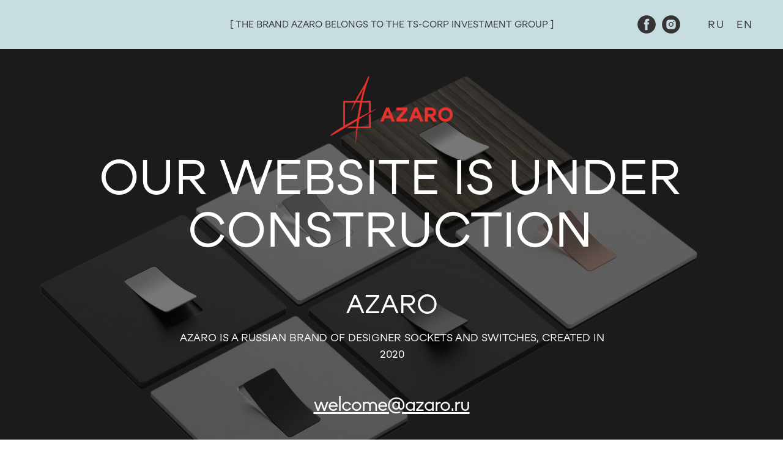

--- FILE ---
content_type: text/html; charset=UTF-8
request_url: https://www.azaro.ru/
body_size: 5951
content:
<!DOCTYPE html><html> <head><meta charset="utf-8" /><meta http-equiv="Content-Type" content="text/html; charset=utf-8" /><meta name="viewport" content="width=device-width, initial-scale=1.0" /><!--metatextblock--><title>Azaro</title><meta name="description" content="Azaro is a Russian brand of designer sockets and switches, created in 2020" /><meta property="og:url" content="http://azaro.ru" /><meta property="og:title" content="Azaro" /><meta property="og:description" content="Azaro is a Russian brand of designer sockets and switches, created in 2020" /><meta property="og:type" content="website" /><meta property="og:image" content="https://static.tildacdn.com/tild3732-6636-4537-b766-666536333061/__-2.jpg" /><link rel="canonical" href="http://azaro.ru"><!--/metatextblock--><meta property="fb:app_id" content="257953674358265" /><meta name="format-detection" content="telephone=no" /><meta http-equiv="x-dns-prefetch-control" content="on"><link rel="dns-prefetch" href="https://ws.tildacdn.com"><link rel="dns-prefetch" href="https://static.tildacdn.com"><link rel="shortcut icon" href="https://static.tildacdn.com/tild6164-3965-4866-b538-353366376536/favicon-8.ico" type="image/x-icon" /><!-- Assets --><link rel="stylesheet" href="https://static.tildacdn.com/css/tilda-grid-3.0.min.css" type="text/css" media="all" /><link rel="stylesheet" href="https://ws.tildacdn.com/project2644828/tilda-blocks-2.14.css?t=1634122629" type="text/css" media="all" /><link rel="stylesheet" href="https://static.tildacdn.com/css/tilda-animation-1.0.min.css" type="text/css" media="all" /><link rel="stylesheet" href="https://static.tildacdn.com/css/tilda-menusub-1.0.min.css" type="text/css" media="print" onload="this.media='all';" /><noscript><link rel="stylesheet" href="https://static.tildacdn.com/css/tilda-menusub-1.0.min.css" type="text/css" media="all" /></noscript><link rel="stylesheet" href="https://static.tildacdn.com/css/tilda-slds-1.4.min.css" type="text/css" media="print" onload="this.media='all';" /><noscript><link rel="stylesheet" href="https://static.tildacdn.com/css/tilda-slds-1.4.min.css" type="text/css" media="all" /></noscript><link rel="stylesheet" href="https://static.tildacdn.com/css/tilda-zoom-2.0.min.css" type="text/css" media="print" onload="this.media='all';" /><noscript><link rel="stylesheet" href="https://static.tildacdn.com/css/tilda-zoom-2.0.min.css" type="text/css" media="all" /></noscript><script src="https://static.tildacdn.com/js/jquery-1.10.2.min.js"></script><script src="https://static.tildacdn.com/js/tilda-scripts-3.0.min.js"></script><script src="https://ws.tildacdn.com/project2644828/tilda-blocks-2.7.js?t=1634122629"></script><script src="https://static.tildacdn.com/js/lazyload-1.3.min.js" charset="utf-8" async></script><script src="https://static.tildacdn.com/js/tilda-animation-1.0.min.js" charset="utf-8" async></script><script src="https://static.tildacdn.com/js/tilda-cover-1.0.min.js" charset="utf-8" async></script><script src="https://static.tildacdn.com/js/tilda-events-1.0.min.js" charset="utf-8" async></script><script src="https://static.tildacdn.com/js/tilda-menusub-1.0.min.js" charset="utf-8" async></script><script src="https://static.tildacdn.com/js/tilda-slds-1.4.min.js" charset="utf-8" async></script><script src="https://static.tildacdn.com/js/hammer.min.js" charset="utf-8" async></script><script src="https://static.tildacdn.com/js/tilda-zoom-2.0.min.js" charset="utf-8" async></script><script src="https://static.tildacdn.com/js/tilda-animation-sbs-1.0.min.js" charset="utf-8" async></script><script type="text/javascript">window.dataLayer = window.dataLayer || [];</script><script type="text/javascript">if((/bot|google|yandex|baidu|bing|msn|duckduckbot|teoma|slurp|crawler|spider|robot|crawling|facebook/i.test(navigator.userAgent))===false && typeof(sessionStorage)!='undefined' && sessionStorage.getItem('visited')!=='y'){	var style=document.createElement('style');	style.type='text/css';	style.innerHTML='@media screen and (min-width: 980px) {.t-records {opacity: 0;}.t-records_animated {-webkit-transition: opacity ease-in-out .2s;-moz-transition: opacity ease-in-out .2s;-o-transition: opacity ease-in-out .2s;transition: opacity ease-in-out .2s;}.t-records.t-records_visible {opacity: 1;}}';	document.getElementsByTagName('head')[0].appendChild(style);	$(document).ready(function() {	$('.t-records').addClass('t-records_animated');	setTimeout(function(){ $('.t-records').addClass('t-records_visible'); sessionStorage.setItem('visited','y');	},400);	});
}</script></head><body class="t-body" style="margin:0;"><!--allrecords--><div id="allrecords" class="t-records" data-hook="blocks-collection-content-node" data-tilda-project-id="2644828" data-tilda-page-id="22408030" data-tilda-formskey="24fb4d6f4360eb09d12e9110192f014f" data-tilda-lazy="yes"><div id="rec362021064" class="r t-rec" style=" " data-animationappear="off" data-record-type="446" ><!-- T446 --><div id="nav362021064marker"></div> <div class="t446__mobile" > <div class="t446__mobile_container"> <div class="t446__mobile_text t-name t-name_md" field="text">&nbsp;</div> <div class="t446__mobile_burger"> <span></span> <span></span> <span></span> <span></span> </div> </div> </div><div id="nav362021064" class="t446 t446__hidden t446__positionstatic " style="background-color: rgba(217,240,243,0.90); box-shadow: 0px 1px 3px rgba(0,0,0,0.0);" data-bgcolor-hex="#d9f0f3" data-bgcolor-rgba="rgba(217,240,243,0.90)" data-navmarker="nav362021064marker" data-appearoffset="" data-bgopacity-two="" data-menushadow="0" data-bgopacity="0.90" data-menu-items-align="" data-menu="yes"> <div class="t446__maincontainer " style=""> <div class="t446__logowrapper"> <div class="t446__logowrapper2"> <div > <div class="t446__logo t-title" field="title" style="color:#333333;font-weight:400;font-family:'GratoGrotesk';"><div style="font-size:14px;" data-customstyle="yes"><span style="font-size: 14px;">[ </span>THE BRAND AZARO BELONGS TO THE <a href="https://ts-corp.ru/en" style="noreferrer noopener">TS-CORP</a> INVESTMENT GROUP ]</div></div> </div> </div> </div> <div class="t446__leftwrapper" style=" text-align: left;"> <div class="t446__leftmenuwrapper"> <ul class="t446__list"> </ul> </div> </div> <div class="t446__rightwrapper" style=" text-align: right;"> <div class="t446__rightmenuwrapper"> <ul class="t446__list"> </ul> </div> <div class="t446__additionalwrapper"> <div class="t-sociallinks"> <div class="t-sociallinks__wrapper"> <div class="t-sociallinks__item"> <a href="https://www.facebook.com/TS-CORP-103086192119033/" target="_blank"> <svg class="t-sociallinks__svg" version="1.1" id="Layer_1" xmlns="http://www.w3.org/2000/svg" xmlns:xlink="http://www.w3.org/1999/xlink" x="0px" y="0px" width="30px" height="30px" viewBox="0 0 48 48" enable-background="new 0 0 48 48" xml:space="preserve"><desc>Facebook</desc><path style="fill:#333333;" d="M47.761,24c0,13.121-10.638,23.76-23.758,23.76C10.877,47.76,0.239,37.121,0.239,24c0-13.124,10.638-23.76,23.764-23.76C37.123,0.24,47.761,10.876,47.761,24 M20.033,38.85H26.2V24.01h4.163l0.539-5.242H26.2v-3.083c0-1.156,0.769-1.427,1.308-1.427h3.318V9.168L26.258,9.15c-5.072,0-6.225,3.796-6.225,6.224v3.394H17.1v5.242h2.933V38.85z"/></svg> </a> </div> <div class="t-sociallinks__item"> <a href="https://instagram.com/azaro.ru?utm_medium=copy_link" target="_blank"> <svg class="t-sociallinks__svg" version="1.1" id="Layer_1" xmlns="http://www.w3.org/2000/svg" xmlns:xlink="http://www.w3.org/1999/xlink" width="30px" height="30px" viewBox="0 0 30 30" xml:space="preserve"><desc>Instagram</desc><path style="fill:#333333;" d="M15,11.014 C12.801,11.014 11.015,12.797 11.015,15 C11.015,17.202 12.802,18.987 15,18.987 C17.199,18.987 18.987,17.202 18.987,15 C18.987,12.797 17.199,11.014 15,11.014 L15,11.014 Z M15,17.606 C13.556,17.606 12.393,16.439 12.393,15 C12.393,13.561 13.556,12.394 15,12.394 C16.429,12.394 17.607,13.561 17.607,15 C17.607,16.439 16.444,17.606 15,17.606 L15,17.606 Z"></path><path style="fill:#333333;" d="M19.385,9.556 C18.872,9.556 18.465,9.964 18.465,10.477 C18.465,10.989 18.872,11.396 19.385,11.396 C19.898,11.396 20.306,10.989 20.306,10.477 C20.306,9.964 19.897,9.556 19.385,9.556 L19.385,9.556 Z"></path><path style="fill:#333333;" d="M15.002,0.15 C6.798,0.15 0.149,6.797 0.149,15 C0.149,23.201 6.798,29.85 15.002,29.85 C23.201,29.85 29.852,23.202 29.852,15 C29.852,6.797 23.201,0.15 15.002,0.15 L15.002,0.15 Z M22.666,18.265 C22.666,20.688 20.687,22.666 18.25,22.666 L11.75,22.666 C9.312,22.666 7.333,20.687 7.333,18.28 L7.333,11.734 C7.333,9.312 9.311,7.334 11.75,7.334 L18.25,7.334 C20.688,7.334 22.666,9.312 22.666,11.734 L22.666,18.265 L22.666,18.265 Z"></path></svg> </a> </div> </div></div> <div class="t446__right_langs"> <div class="t446__right_buttons_wrap"> <div class="t446__right_langs_lang"><a style="color:#333333;font-weight:400;font-family:'GratoGrotesk';letter-spacing:1.5px; " href="http://azaro.ru/ru">RU</a></div> <div class="t446__right_langs_lang"><a style="color:#333333;font-weight:400;font-family:'GratoGrotesk';letter-spacing:1.5px; " href="http://azaro.ru">EN</a></div> </div> </div> </div> </div> </div></div><style>@media screen and (max-width: 980px) { #rec362021064 .t446__mobile_burger span { background-color: #333333; } #rec362021064 .t446__mobile { background-color: #d9f0f3; }
@media screen and (max-width: 980px) { #rec362021064 .t446 { position: static; }
}
}</style><script>	$(document).ready(function() { t446_setLogoPadding('362021064'); });	var t446__doResize; $(window).on('resize', function(){ t446_checkOverflow('362021064', '0'); clearTimeout(t446__doResize); t446__doResize = setTimeout(function() { t446_checkOverflow('362021064', '0'); }, 200); }); $(window).on('load', function() { t446_checkOverflow('362021064', '0'); });	$(document).ready(function() { t446_checkOverflow('362021064', '0'); }); $(document).ready(function() { t446_highlight(); });
$(window).on('resize', function() { t446_setBg('362021064');
});
$(document).ready(function() { t446_setBg('362021064');
});</script><script> $(document).ready(function() { t446_createMobileMenu('362021064'); }); </script><style>#rec362021064 .t-menu__link-item{ -webkit-transition: color 0.3s ease-in-out, opacity 0.3s ease-in-out; transition: color 0.3s ease-in-out, opacity 0.3s ease-in-out;	}
#rec362021064 .t-menu__link-item.t-active{ color:#333333 !important; }
@supports (overflow:-webkit-marquee) and (justify-content:inherit)
{ #rec362021064 .t-menu__link-item, #rec362021064 .t-menu__link-item.t-active { opacity: 1 !important; }
}</style><script type="text/javascript"> $(document).ready(function() { setTimeout(function(){ t_onFuncLoad('t_menusub_init', function() { t_menusub_init('362021064'); }); }, 500); });</script><style>@media screen and (max-width: 980px) { #rec362021064 .t-menusub__menu .t-menusub__link-item { color:#333333 !important; } #rec362021064 .t-menusub__menu .t-menusub__link-item.t-active { color:#333333 !important; }
}</style> <!--[if IE 8]><style>#rec362021064 .t446 { filter: progid:DXImageTransform.Microsoft.gradient(startColorStr='#D9d9f0f3', endColorstr='#D9d9f0f3');
}</style><![endif]--> </div><div id="rec362021065" class="r t-rec t-rec_pt_0 t-rec_pt-res-480_0 t-rec_pb-res-480_60" style="padding-top:0px;background-color:#ffffff; " data-animationappear="off" data-record-type="396" data-bg-color="#ffffff"><!-- T396 --><style>#rec362021065 .t396__artboard{height: 780px;background-color: #ffffff;}#rec362021065 .t396__filter{height: 780px;background-color: rgba(10,10,10,0.55);}#rec362021065 .t396__carrier{height: 780px;background-position: center center;background-attachment: scroll;background-image: url('https://static.tildacdn.com/tild3134-6562-4262-b062-366633396337/__-2.jpg');background-size:cover;background-repeat:no-repeat;}@media screen and (max-width: 1199px){#rec362021065 .t396__artboard{}#rec362021065 .t396__filter{}#rec362021065 .t396__carrier{background-attachment:scroll;}}@media screen and (max-width: 959px){#rec362021065 .t396__artboard{height: 890px;}#rec362021065 .t396__filter{height: 890px;}#rec362021065 .t396__carrier{height: 890px;}}@media screen and (max-width: 639px){#rec362021065 .t396__artboard{min-height: 660px;height: 90vh; background-color: #b6b9bd;}#rec362021065 .t396__filter{min-height: 660px;height: 90vh;background-color: rgba(10,10,10,0.5);}#rec362021065 .t396__carrier{min-height: 660px;height: 90vh;background-position: center center;}}@media screen and (max-width: 479px){#rec362021065 .t396__artboard{height: 10vh; }#rec362021065 .t396__filter{height: 10vh;background-color: rgba(10,10,10,0.6);}#rec362021065 .t396__carrier{height: 10vh;background-image: url('https://static.tildacdn.com/tild3662-3064-4037-a639-653235636163/__-2.jpg');}}#rec362021065 .tn-elem[data-elem-id="1612453189286"]{color:#ffffff;text-align:center;z-index:13;top: calc(390px - 0px + -140px);left: calc(50% - 600px + 23px);width:1150px;}#rec362021065 .tn-elem[data-elem-id="1612453189286"] .tn-atom{color:#ffffff;font-size:75px;font-family:'GratoGrotesk',Arial,sans-serif;line-height:1.15;font-weight:500;background-position:center center;border-color:transparent;border-style:solid;}@media screen and (max-width: 1199px){#rec362021065 .tn-elem[data-elem-id="1612453189286"]{top: calc(390px - 0px + -140px);left: calc(50% - 480px + 9px);width:941px;}#rec362021065 .tn-elem[data-elem-id="1612453189286"] .tn-atom{font-size:74px;}}@media screen and (max-width: 959px){#rec362021065 .tn-elem[data-elem-id="1612453189286"]{top: calc(445px - 0px + -205px);left: calc(50% - 320px + 27px);width:587px;}#rec362021065 .tn-elem[data-elem-id="1612453189286"] .tn-atom{font-size:56px;}}@media screen and (max-width: 639px){#rec362021065 .tn-elem[data-elem-id="1612453189286"]{top: calc(330px - 0px + -89px);left: calc(50% - 240px + 9px);width:460px;}#rec362021065 .tn-elem[data-elem-id="1612453189286"] .tn-atom{font-size:43px;}}@media screen and (max-width: 479px){#rec362021065 .tn-elem[data-elem-id="1612453189286"]{top: 122px;left: calc(50% - 160px + 14px);width:292px;}#rec362021065 .tn-elem[data-elem-id="1612453189286"]{color:#ffffff;}#rec362021065 .tn-elem[data-elem-id="1612453189286"] .tn-atom{color:#ffffff;font-size:28px;}}#rec362021065 .tn-elem[data-elem-id="1612454100192"]{color:#ffffff;text-align:center;z-index:15;top: calc(390px - 0px + 96px);left: calc(50% - 600px + 251px);width:699px;}#rec362021065 .tn-elem[data-elem-id="1612454100192"] .tn-atom{color:#ffffff;font-size:16px;font-family:'GratoGrotesk',Arial,sans-serif;line-height:1.7;font-weight:400;background-position:center center;border-color:transparent;border-style:solid;}@media screen and (max-width: 1199px){#rec362021065 .tn-elem[data-elem-id="1612454100192"]{top: calc(390px - 0px + 107px);left: calc(50% - 480px + 131px);}}@media screen and (max-width: 959px){#rec362021065 .tn-elem[data-elem-id="1612454100192"]{top: calc(445px - 0px + 26px);left: calc(50% - 320px + 90px);width:460px;}}@media screen and (max-width: 639px){#rec362021065 .tn-elem[data-elem-id="1612454100192"]{top: calc(330px - 0px + 102px);left: calc(50% - 240px + 34px);width:412px;}#rec362021065 .tn-elem[data-elem-id="1612454100192"] .tn-atom{font-size:14px;}}@media screen and (max-width: 479px){#rec362021065 .tn-elem[data-elem-id="1612454100192"]{top: 325px;left: calc(50% - 160px + 10px);width:300px;}}#rec362021065 .tn-elem[data-elem-id="1632248547693"]{color:#ffffff;text-align:center;z-index:17;top: 660px;left: calc(50% - 600px + 482px);width:236px;}#rec362021065 .tn-elem[data-elem-id="1632248547693"] .tn-atom{color:#ffffff;font-size:14px;font-family:'GratoGrotesk',Arial,sans-serif;line-height:1.5;font-weight:400;background-position:center center;border-color:transparent;border-style:solid;}@media screen and (max-width: 1199px){#rec362021065 .tn-elem[data-elem-id="1632248547693"]{top: 670px;left: calc(50% - 480px + 374px);}}@media screen and (max-width: 959px){#rec362021065 .tn-elem[data-elem-id="1632248547693"]{top: 656px;left: calc(50% - 320px + 101px);width:455px;}}@media screen and (max-width: 639px){#rec362021065 .tn-elem[data-elem-id="1632248547693"]{top: 584px;left: calc(50% - 240px + 129px);width:233px;}}@media screen and (max-width: 479px){#rec362021065 .tn-elem[data-elem-id="1632248547693"]{top: 520px;left: calc(50% - 160px + 43px);width:234px;}}#rec362021065 .tn-elem[data-elem-id="1632248547707"]{color:#ffffff;text-align:center;z-index:18;top: 561px;left: calc(50% - 600px + 419px);width:362px;}#rec362021065 .tn-elem[data-elem-id="1632248547707"] .tn-atom{color:#ffffff;font-size:30px;font-family:'GratoGrotesk',Arial,sans-serif;line-height:1.3;font-weight:500;letter-spacing:-1px;background-position:center center;border-color:transparent;border-style:solid;}@media screen and (max-width: 1199px){#rec362021065 .tn-elem[data-elem-id="1632248547707"]{top: 570px;left: calc(50% - 480px + 299px);}}@media screen and (max-width: 959px){#rec362021065 .tn-elem[data-elem-id="1632248547707"]{top: 567px;left: calc(50% - 320px + 90px);width:473px;}#rec362021065 .tn-elem[data-elem-id="1632248547707"] .tn-atom{font-size:24px;}}@media screen and (max-width: 639px){#rec362021065 .tn-elem[data-elem-id="1632248547707"]{top: 525px;left: calc(50% - 240px + 141px);width:198px;}#rec362021065 .tn-elem[data-elem-id="1632248547707"] .tn-atom{font-size:16px;line-height:1.5;}}@media screen and (max-width: 479px){#rec362021065 .tn-elem[data-elem-id="1632248547707"]{top: 480px;left: calc(50% - 160px + 10px);width:300px;}#rec362021065 .tn-elem[data-elem-id="1632248547707"] .tn-atom{font-size:16px;}}#rec362021065 .tn-elem[data-elem-id="1632249535130"]{color:#ffffff;text-align:center;z-index:20;top: 385px;left: calc(50% - 600px + 427px);width:347px;}#rec362021065 .tn-elem[data-elem-id="1632249535130"] .tn-atom{color:#ffffff;font-size:40px;font-family:'GratoGrotesk',Arial,sans-serif;line-height:1.55;font-weight:400;background-position:center center;border-color:transparent;border-style:solid;}@media screen and (max-width: 1199px){#rec362021065 .tn-elem[data-elem-id="1632249535130"]{top: 385px;left: calc(50% - 480px + 307px);}}@media screen and (max-width: 959px){#rec362021065 .tn-elem[data-elem-id="1632249535130"]{top: 340px;left: calc(50% - 320px + 147px);}}@media screen and (max-width: 639px){#rec362021065 .tn-elem[data-elem-id="1632249535130"]{top: 345px;left: calc(50% - 240px + 67px);}#rec362021065 .tn-elem[data-elem-id="1632249535130"] .tn-atom{font-size:32px;}}@media screen and (max-width: 479px){#rec362021065 .tn-elem[data-elem-id="1632249535130"]{top: 255px;left: calc(50% - 160px + -13px);}}#rec362021065 .tn-elem[data-elem-id="1632250648097"]{color:#ffffff;z-index:22;top: calc(780px + -209px);left: calc(50% - 600px + 344px);width:513px;}#rec362021065 .tn-elem[data-elem-id="1632250648097"] .tn-atom{color:#ffffff;font-size:14px;font-family:'GratoGrotesk',Arial,sans-serif;line-height:1.55;font-weight:400;background-position:center center;border-color:transparent;border-style:solid;}@media screen and (max-width: 1199px){}@media screen and (max-width: 959px){}@media screen and (max-width: 639px){}@media screen and (max-width: 479px){}#rec362021065 .tn-elem[data-elem-id="1632861336285"]{z-index:23;top: 45px;left: calc(50% - 100px + 0px);width:200px;}#rec362021065 .tn-elem[data-elem-id="1632861336285"] .tn-atom{background-position:center center;border-color:transparent;border-style:solid;}@media screen and (max-width: 1199px){}@media screen and (max-width: 959px){}@media screen and (max-width: 639px){}@media screen and (max-width: 479px){#rec362021065 .tn-elem[data-elem-id="1632861336285"]{top: 30px;left: calc(50% - 46.5px + -13px);width:93px;}}</style> <div class='t396'><div class="t396__artboard" data-artboard-recid="362021065"	data-artboard-height="780"	data-artboard-height-res-640="890"	data-artboard-height-res-480="660"	data-artboard-height_vh=""	data-artboard-height_vh-res-480="90"	data-artboard-height_vh-res-320="10"	data-artboard-valign="center" data-artboard-upscale="grid"	data-artboard-ovrflw=""	> <div class="t396__carrier" data-artboard-recid="362021065"></div> <div class="t396__filter" data-artboard-recid="362021065"></div> <div class='t396__elem tn-elem tn-elem__3620210651612453189286' data-elem-id='1612453189286' data-elem-type='text'	data-field-top-value="-140"	data-field-top-res-960-value="-140"	data-field-top-res-640-value="-205"	data-field-top-res-480-value="-89"	data-field-top-res-320-value="122"	data-field-left-value="23"	data-field-left-res-960-value="9"	data-field-left-res-640-value="27"	data-field-left-res-480-value="9"	data-field-left-res-320-value="14"	data-field-width-value="1150"	data-field-width-res-960-value="941"	data-field-width-res-640-value="587"	data-field-width-res-480-value="460"	data-field-width-res-320-value="292"	data-field-axisy-value="center"	data-field-axisy-res-320-value="top"	data-field-axisx-value="left"	data-field-container-value="grid"	data-field-topunits-value="px"	data-field-leftunits-value="px"	data-field-heightunits-value=""	data-field-widthunits-value="px"	data-animate-mobile="y"	data-animate-sbs-event="intoview"	data-animate-sbs-trg="1"	data-animate-sbs-trgofst="150"	data-animate-sbs-opts="[{'ti':'0','mx':'0','my':'0','sx':'1','sy':'1','op':'1','ro':'0','bl':'0','ea':'','dt':'0'},{'ti':0,'mx':'0','my':30,'sx':'1','sy':1.3,'op':0,'ro':'0','bl':'0','ea':'','dt':'0'},{'ti':1000,'mx':'0','my':0,'sx':'1','sy':1,'op':1,'ro':'0','bl':'0','ea':'easeOut','dt':'0'}]"	data-animate-sbs-opts-res-960="[{'ti':'0','mx':'0','my':'0','sx':'1','sy':'1','op':'1','ro':'0','bl':'0','ea':'','dt':'0'},{'ti':0,'mx':'0','my':30,'sx':'1','sy':1.3,'op':0,'ro':'0','bl':'0','ea':'','dt':'0'},{'ti':800,'mx':'0','my':0,'sx':'1','sy':1,'op':1,'ro':'0','bl':'0','ea':'easeOut','dt':'0'}]"	data-animate-sbs-opts-res-480="[{'ti':'0','mx':'0','my':'0','sx':'1','sy':'1','op':'1','ro':'0','bl':'0','ea':'','dt':'0'},{'ti':0,'mx':'0','my':20,'sx':'1','sy':1.2,'op':0,'ro':'0','bl':'0','ea':'','dt':'0'},{'ti':800,'mx':'0','my':0,'sx':'1','sy':1,'op':1,'ro':'0','bl':'0','ea':'easeOut','dt':'0'}]" > <div class='tn-atom' field='tn_text_1612453189286' >OUR WEBSITE IS UNDER CONSTRUCTION <br></div> </div> <div class='t396__elem tn-elem tn-elem__3620210651612454100192 t-animate' data-elem-id='1612454100192' data-elem-type='text'	data-field-top-value="96"	data-field-top-res-960-value="107"	data-field-top-res-640-value="26"	data-field-top-res-480-value="102"	data-field-top-res-320-value="325"	data-field-left-value="251"	data-field-left-res-960-value="131"	data-field-left-res-640-value="90"	data-field-left-res-480-value="34"	data-field-left-res-320-value="10"	data-field-width-value="699"	data-field-width-res-640-value="460"	data-field-width-res-480-value="412"	data-field-width-res-320-value="300"	data-field-axisy-value="center"	data-field-axisy-res-640-value="center"	data-field-axisy-res-320-value="top"	data-field-axisx-value="left"	data-field-container-value="grid"	data-field-topunits-value="px"	data-field-leftunits-value="px"	data-field-heightunits-value=""	data-field-widthunits-value="px"	data-animate-style="fadein"	data-animate-duration="1"	data-animate-mobile="y"	data-animate-sbs-event="intoview"	data-animate-sbs-trg="1"	data-animate-sbs-trgofst="0"	data-animate-sbs-opts="[{'ti':'0','mx':'0','my':'0','sx':'1','sy':'1','op':'1','ro':'0','bl':'0','ea':'','dt':'0'},{'ti':0,'mx':'0','my':30,'sx':'1','sy':1.1,'op':0,'ro':'0','bl':'0','ea':'','dt':'0'},{'ti':1000,'mx':'0','my':0,'sx':'1','sy':1,'op':1,'ro':'0','bl':'0','ea':'easeOut','dt':'0'}]" > <div class='tn-atom' field='tn_text_1612454100192' >AZARO IS A RUSSIAN BRAND OF DESIGNER SOCKETS AND SWITCHES, CREATED IN 2020</div> </div> <div class='t396__elem tn-elem tn-elem__3620210651632248547693 t-animate' data-elem-id='1632248547693' data-elem-type='text'	data-field-top-value="660"	data-field-top-res-960-value="670"	data-field-top-res-640-value="656"	data-field-top-res-480-value="584"	data-field-top-res-320-value="520"	data-field-left-value="482"	data-field-left-res-960-value="374"	data-field-left-res-640-value="101"	data-field-left-res-480-value="129"	data-field-left-res-320-value="43"	data-field-width-value="236"	data-field-width-res-640-value="455"	data-field-width-res-480-value="233"	data-field-width-res-320-value="234"	data-field-axisy-value="top"	data-field-axisx-value="left"	data-field-container-value="grid"	data-field-topunits-value="px"	data-field-leftunits-value="px"	data-field-heightunits-value=""	data-field-widthunits-value="px"	data-animate-style="fadeinright"	data-animate-duration="2"	data-animate-distance="20"	data-animate-mobile="y" > <a class='tn-atom' href="https://drive.google.com/uc?export=download&amp;id=1Yd5eTkiY3lfv2Qf3z8qRUVXE_4YQSZvC" >[ DOWNLOAD PRESENTATION ]</a> </div> <div class='t396__elem tn-elem tn-elem__3620210651632248547707 t-animate' data-elem-id='1632248547707' data-elem-type='text'	data-field-top-value="561"	data-field-top-res-960-value="570"	data-field-top-res-640-value="567"	data-field-top-res-480-value="525"	data-field-top-res-320-value="480"	data-field-left-value="419"	data-field-left-res-960-value="299"	data-field-left-res-640-value="90"	data-field-left-res-480-value="141"	data-field-left-res-320-value="10"	data-field-width-value="362"	data-field-width-res-640-value="473"	data-field-width-res-480-value="198"	data-field-width-res-320-value="300"	data-field-axisy-value="top"	data-field-axisx-value="left"	data-field-container-value="grid"	data-field-topunits-value="px"	data-field-leftunits-value="px"	data-field-heightunits-value=""	data-field-widthunits-value="px"	data-animate-style="fadeinleft"	data-animate-duration="2"	data-animate-distance="20"	data-animate-mobile="y" > <div class='tn-atom' field='tn_text_1632248547707' ><a href="mailto:welcome@azaro.ru" style="color: rgb(255, 255, 255);"><u>welcome@azaro.ru</u></a><br></div> </div> <div class='t396__elem tn-elem tn-elem__3620210651632249535130' data-elem-id='1632249535130' data-elem-type='text'	data-field-top-value="385"	data-field-top-res-960-value="385"	data-field-top-res-640-value="340"	data-field-top-res-480-value="345"	data-field-top-res-320-value="255"	data-field-left-value="427"	data-field-left-res-960-value="307"	data-field-left-res-640-value="147"	data-field-left-res-480-value="67"	data-field-left-res-320-value="-13"	data-field-width-value="347"	data-field-axisy-value="top"	data-field-axisx-value="left"	data-field-container-value="grid"	data-field-topunits-value="px"	data-field-leftunits-value="px"	data-field-heightunits-value=""	data-field-widthunits-value="px" > <div class='tn-atom' field='tn_text_1632249535130' >AZARO</div> </div> <div class='t396__elem tn-elem tn-elem__3620210651632250648097' data-elem-id='1632250648097' data-elem-type='text'	data-field-top-value="-209"	data-field-left-value="344"	data-field-width-value="513"	data-field-axisy-value="bottom"	data-field-axisx-value="left"	data-field-container-value="grid"	data-field-topunits-value="px"	data-field-leftunits-value="px"	data-field-heightunits-value=""	data-field-widthunits-value="px" > <div class='tn-atom' field='tn_text_1632250648097' ></div> </div> <div class='t396__elem tn-elem tn-elem__3620210651632861336285' data-elem-id='1632861336285' data-elem-type='image'	data-field-top-value="45"	data-field-top-res-320-value="30"	data-field-left-value="0"	data-field-left-res-320-value="-13"	data-field-width-value="200"	data-field-width-res-320-value="93"	data-field-axisy-value="top"	data-field-axisx-value="center"	data-field-container-value="window"	data-field-topunits-value="px"	data-field-leftunits-value="px"	data-field-heightunits-value=""	data-field-widthunits-value="px"	data-field-filewidth-value="1100"	data-field-fileheight-value="608" > <div class='tn-atom' > <img class='tn-atom__img t-img' data-original='https://static.tildacdn.com/tild6636-6661-4434-b432-316533313866/logo_AZARO_horizon-r.png' imgfield='tn_img_1632861336285'> </div> </div> </div> </div> <script>$( document ).ready(function() { t396_init('362021065');
});</script><!-- /T396 --></div></div><!--/allrecords--><!-- Stat --><script type="text/javascript">if (! window.mainTracker) { window.mainTracker = 'tilda'; }	setTimeout(function(){	(function (d, w, k, o, g) { var n=d.getElementsByTagName(o)[0],s=d.createElement(o),f=function(){n.parentNode.insertBefore(s,n);}; s.type = "text/javascript"; s.async = true; s.key = k; s.id = "tildastatscript"; s.src=g; if (w.opera=="[object Opera]") {d.addEventListener("DOMContentLoaded", f, false);} else { f(); } })(document, window, '1d41a085848174a1c1ca6fa79595a062','script','https://static.tildacdn.com/js/tilda-stat-1.0.min.js');	}, 2000);</script></body></html>